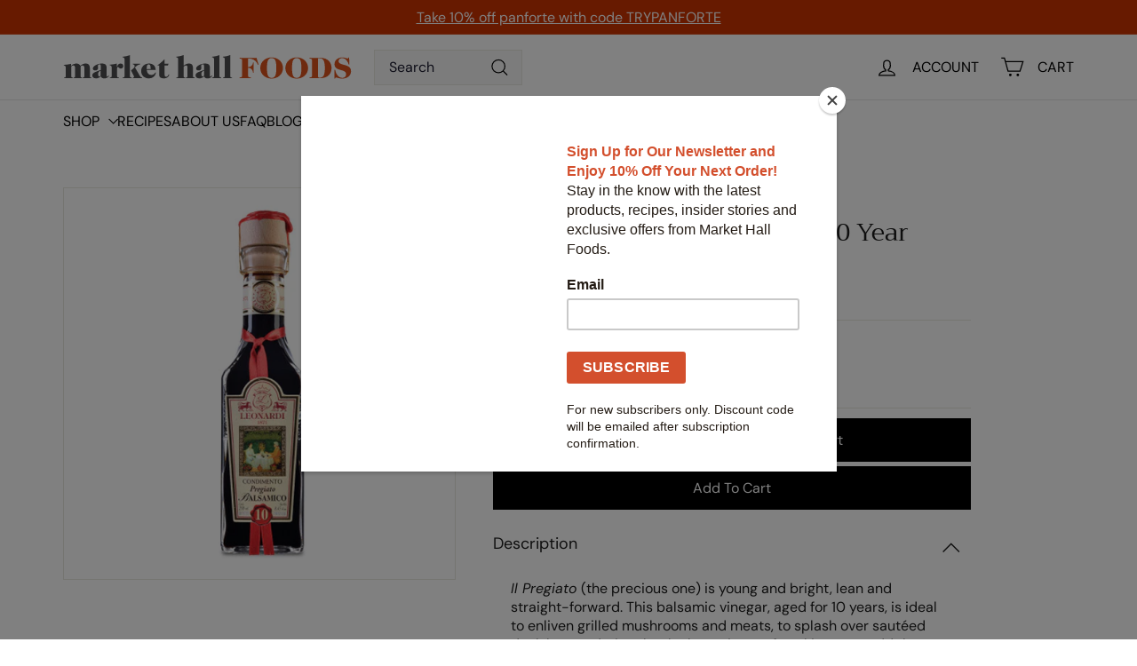

--- FILE ---
content_type: text/javascript
request_url: https://www.markethallfoods.com/cdn/shop/t/46/assets/item-grid.js?v=109905781791598941741755166943
body_size: 1595
content:
import CollectionSidebar from"@archetype-themes/modules/collection-sidebar";import AjaxRenderer from"@archetype-themes/utils/ajax-renderer";import{debounce}from"@archetype-themes/utils/utils";import{EVENTS}from"@archetype-themes/utils/events";class ItemGrid extends HTMLElement{constructor(){super(),this.isAnimating=!1,this.abortController=new AbortController,this.selectors={sortSelect:"#SortBy",viewChange:".grid-view-btn",productGrid:".product-grid",collectionGrid:".collection-grid__wrapper",sidebar:"#CollectionSidebar",activeTagList:".tag-list--active-tags",tags:".tag-list input",activeTags:".tag-list a",tagsForm:".filter-form",filterBar:".collection-filter",priceRange:".price-range",trigger:".collapsible-trigger"},this.classes={activeTag:"tag--active",removeTagParent:"tag--remove",collapsibleContent:"collapsible-content",isOpen:"is-open"},this.sectionId=this.getAttribute("data-section-id"),this.ajaxRenderer=new AjaxRenderer({sections:[{sectionId:this.sectionId,nodeId:"AjaxContent"}],onReplace:this.onReplaceAjaxContent.bind(this)}),this.isStickyHeader=!1}connectedCallback(){this.abortController=new AbortController,this.init(),document.querySelector('header[data-sticky="true"]')&&this.setFilterStickyPosition(),document.addEventListener(EVENTS.stickyHeaderChange,this.handleStickyHeaderChange.bind(this),{signal:this.abortController.signal}),document.addEventListener(EVENTS.toggleMobileFilters,this.handleToggleMobileFilters.bind(this),{signal:this.abortController.signal})}disconnectedCallback(){this.abortController.abort(),this.headerStickyChangeListener&&document.removeEventListener("headerStickyChange",this.headerStickyChangeListener),this.resizeListener&&window.removeEventListener("resize",this.resizeListener)}handleToggleMobileFilters(evt){const{isOpen}=evt.detail;if(isOpen){document.dispatchEvent(new CustomEvent(EVENTS.sizeDrawer,{detail:{heights:[document.querySelector(this.selectors.filterBar).offsetHeight]}}));let scrollTo=this.getScrollFilterTop();window.scrollTo({top:scrollTo,behavior:"smooth"})}}init(){this.initSort(),this.initFilters(),this.initPriceRange(),this.initGridOptions(),this.sidebar=new CollectionSidebar}handleStickyHeaderChange(evt){this.isStickyHeader=evt.detail.isSticky,this.isStickyHeader&&this.setFilterStickyPosition()}initSort(){this.queryParams=new URLSearchParams(window.location.search),this.sortSelect=document.querySelector(this.selectors.sortSelect),this.sortSelect&&(this.defaultSort=this.getDefaultSortValue(),this.sortSelect.addEventListener("change",()=>{this.onSortChange()},{signal:this.abortController.signal})),document.addEventListener(EVENTS.sortSelected,evt=>{this.onSortChange(evt.detail.sortValue)})}getSortValue(){return this.sortSelect.value||this.defaultSort}getDefaultSortValue(){return this.sortSelect.getAttribute("data-default-sortby")}onSortChange(sortValue=null){this.queryParams=new URLSearchParams(window.location.search),sortValue?this.queryParams.set("sort_by",sortValue):this.queryParams.set("sort_by",this.getSortValue()),this.queryParams.delete("page"),window.location.search=this.queryParams.toString()}initGridOptions(){const grid=this.querySelector(this.selectors.productGrid),viewBtns=this.querySelectorAll(this.selectors.viewChange);viewBtns.forEach(btn=>{btn.addEventListener("click",()=>{viewBtns.forEach(el=>{el.classList.remove("is-active")}),btn.classList.add("is-active");const newView=btn.dataset.view;grid.dataset.view=newView,this.updateAttribute("product_view",newView),window.dispatchEvent(new Event("resize"))},{signal:this.abortController.signal})})}updateAttribute(key,value){return fetch(window.Shopify.routes.root+"cart/update.js",{method:"POST",headers:{"Content-Type":"application/json"},body:JSON.stringify({attributes:{[key]:value}})}).then(response=>{if(!response.ok)throw response;return response.json()})}initFilters(){document.querySelectorAll(this.selectors.filterBar).length&&(this.bindBackButton(),this.dispatchEvent(new CustomEvent(EVENTS.headerStickyCheck),{bubbles:!0}),this.isStickyHeader&&(this.setFilterStickyPosition(),document.addEventListener("headerStickyChange",debounce(500,this.setFilterStickyPosition.bind(this)),{signal:this.abortController.signal}),window.addEventListener("resize",debounce(500,this.setFilterStickyPosition.bind(this)),{signal:this.abortController.signal})),document.querySelectorAll(this.selectors.activeTags).forEach(tag=>{tag.addEventListener("click",this.onTagClick.bind(this),{signal:this.abortController.signal})}),document.querySelectorAll(this.selectors.tagsForm).forEach(form=>{form.addEventListener("input",this.onFormSubmit.bind(this),{signal:this.abortController.signal})}))}initPriceRange(){document.addEventListener("price-range:change",this.onPriceRangeChange.bind(this),{once:!0,signal:this.abortController.signal})}onPriceRangeChange(event){this.renderFromFormData(event.detail)}renderActiveTag(parent,el){const textEl=parent.querySelector(".tag__text");parent.classList.contains(this.classes.activeTag)?parent.classList.remove(this.classes.activeTag):(parent.classList.add(this.classes.activeTag),el.closest("li").classList.contains(this.classes.removeTagParent)?parent.remove():document.querySelectorAll(this.selectors.activeTagList).forEach(list=>{const newTag=document.createElement("li"),newTagLink=document.createElement("a");newTag.classList.add("tag","tag--remove"),newTagLink.classList.add("btn","btn--small"),newTagLink.innerText=textEl.innerText,newTag.appendChild(newTagLink),list.appendChild(newTag)}))}onTagClick(evt){const el=evt.currentTarget;if(this.dispatchEvent(new Event("filter:selected",{bubbles:!0})),el.classList.contains("no-ajax")||(evt.preventDefault(),this.isAnimating))return;this.isAnimating=!0;const parent=el.parentNode,newUrl=new URL(el.href);this.renderActiveTag(parent,el),this.updateScroll(!0),this.startLoading(),this.renderCollectionPage(newUrl.searchParams)}onFormSubmit(evt){const el=evt.target;if(this.dispatchEvent(new Event("filter:selected",{bubbles:!0})),el.classList.contains("no-ajax")||(evt.preventDefault(),this.isAnimating))return;this.isAnimating=!0;const parent=el.closest("li"),formEl=el.closest("form"),formData=new FormData(formEl);this.renderActiveTag(parent,el),this.updateScroll(!0),this.startLoading(),this.renderFromFormData(formData)}onReplaceAjaxContent(newDom,section){this.fetchOpenCollapsibleFilters().forEach(selector=>{newDom.querySelectorAll(`[data-collapsible-id=${selector}]`).forEach(this.openCollapsible.bind(this))});const newContentEl=newDom.getElementById(section.nodeId);if(!newContentEl)return;document.getElementById(section.nodeId).innerHTML=newContentEl.innerHTML;const countEl=document.getElementById(section.nodeId).querySelector(".collection-filter__item--count");if(countEl){const count=countEl.innerText;document.querySelectorAll("[data-collection-count]").forEach(el=>{el.innerText=count})}}renderFromFormData(formData){const searchParams=new URLSearchParams(formData);this.renderCollectionPage(searchParams)}renderCollectionPage(searchParams,updateURLHash=!0){this.ajaxRenderer.renderPage(window.location.pathname,searchParams,updateURLHash).then(()=>{this.init(),this.updateScroll(!1),this.dispatchEvent(new CustomEvent("collection:reloaded",{bubbles:!0})),this.isAnimating=!1})}updateScroll(animate){let scrollTo=document.getElementById("AjaxContent").offsetTop;this.isStickyHeader&&(scrollTo=scrollTo-document.querySelector("#SiteHeader").offsetHeight),matchMedia("(max-width: 768px)").matches||(scrollTo-=10),animate?window.scrollTo({top:scrollTo,behavior:"smooth"}):window.scrollTo({top:scrollTo})}bindBackButton(){window.removeEventListener("popstate",this._popStateHandler),this._popStateHandler=state=>{if(state){const newUrl=new URL(window.location.href);this.renderCollectionPage(newUrl.searchParams,!1)}},window.addEventListener("popstate",this._popStateHandler,{signal:this.abortController.signal})}fetchOpenCollapsibleFilters(){const openDesktopCollapsible=Array.from(document.querySelectorAll(`${this.selectors.sidebar} ${this.selectors.trigger}.${this.classes.isOpen}`)),openMobileCollapsible=Array.from(document.querySelectorAll(`${this.selectors.inlineWrapper} ${this.selectors.trigger}.${this.classes.isOpen}`));return[...openDesktopCollapsible,...openMobileCollapsible].map(trigger=>trigger.dataset.collapsibleId)}openCollapsible(el){el.classList.contains(this.classes.collapsibleContent)&&(el.style.height="auto"),el.classList.add(this.classes.isOpen)}setFilterStickyPosition(){const headerHeight=document.querySelector(".site-header").offsetHeight-1;document.querySelector(this.selectors.filterBar).style.top=headerHeight+"px";const stickySidebar=this.querySelector("[data-sticky-sidebar]");stickySidebar&&(stickySidebar.style.top=headerHeight+30+"px")}startLoading(){this.querySelector(this.selectors.collectionGrid).classList.add("unload")}forceReload(){this.init()}getScrollFilterTop(){let scrollTop=window.pageYOffset||document.documentElement.scrollTop;return document.querySelector(this.selectors.filterBar).getBoundingClientRect().top+scrollTop}}customElements.define("item-grid",ItemGrid);
//# sourceMappingURL=/cdn/shop/t/46/assets/item-grid.js.map?v=109905781791598941741755166943


--- FILE ---
content_type: image/svg+xml
request_url: https://www.markethallfoods.com/cdn/shop/files/mhfoods_logohoriz.svg?v=1744699533
body_size: 1191
content:
<svg style="fill-rule:evenodd;clip-rule:evenodd;stroke-linejoin:round;stroke-miterlimit:2;" xml:space="preserve" xmlns:xlink="http://www.w3.org/1999/xlink" xmlns="http://www.w3.org/2000/svg" version="1.1" viewBox="0 0 646 58" height="100%" width="100%"><rect style="fill:none;" height="57.267" width="645.708" y="0" x="0" id="Artboard1"></rect><path style="fill:#4d4d4f;fill-rule:nonzero;" d="M59.901,50.397c0,3.53 3.82,2.23 3.82,3.67c0,0.5 -0.36,0.58 -1.22,0.58c-3.1,-0 -6.19,-0.14 -9.29,-0.14c-3.1,-0 -6.19,0.14 -8.5,0.14c-0.86,-0 -1.22,-0.07 -1.22,-0.58c0,-1.44 4.18,-0.14 4.18,-3.67l0,-19.87c0,-3.38 -1.8,-4.83 -4.1,-4.83c-1.94,-0 -3.53,1.22 -4.46,2.3l0,22.39c0,3.53 3.6,2.23 3.6,3.67c0,0.5 -0.36,0.58 -1.22,0.58c-2.81,-0 -5.69,-0.14 -8.5,-0.14c-2.81,-0 -5.69,0.14 -8.5,0.14c-0.86,-0 -1.22,-0.07 -1.22,-0.58c0,-1.44 3.6,-0.14 3.6,-3.67l0,-19.87c0,-3.38 -1.8,-4.83 -4.1,-4.83c-1.94,-0 -3.53,1.22 -4.46,2.3l0,22.39c0,3.53 3.82,2.23 3.82,3.67c0,0.5 -0.36,0.58 -1.22,0.58c-3.1,-0 -6.19,-0.14 -9.29,-0.14c-3.1,-0 -6.19,0.14 -8.5,0.14c-0.86,-0 -1.22,-0.07 -1.22,-0.58c0,-1.44 4.18,-0.14 4.18,-3.67l0,-19.3c0,-6.19 -4.82,-5.04 -4.82,-6.19c0,-1.58 5.76,-0 16.71,-3.1l0,4.46c3.74,-3.31 8.28,-5.04 11.95,-5.04c4.61,-0 7.13,2.38 8.78,5.11c4.46,-3.82 7.99,-5.11 11.52,-5.11c7.2,-0 9.72,4.46 9.72,10.73l0,18.43l-0.04,0.03Z"></path><path style="fill:#4d4d4f;fill-rule:nonzero;" d="M84.221,25.917c0,-2.3 -0.72,-2.95 -2.16,-2.95c-2.3,-0 -4.03,1.22 -4.03,3.38c0,1.66 0.29,3.46 0.29,5.18c0,3.24 -2.23,5.54 -6.12,5.54c-3.89,-0 -5.54,-1.73 -5.54,-4.39c0,-5.76 10.58,-11.45 19.95,-11.45c7.92,-0 10.73,3.24 10.73,9.07l0,19.37c0,0.86 0.43,1.37 1.22,1.37c1.94,-0 2.23,-2.59 3.31,-2.59c0.36,-0 0.65,0.36 0.65,0.65c0,0.72 -2.45,5.98 -10.15,5.98c-4.68,-0 -6.77,-1.73 -7.63,-4.61c-3.89,3.1 -7.27,4.61 -10.87,4.61c-6.05,-0 -8.5,-3.46 -8.5,-6.55c0,-5.62 4.18,-7.34 18.87,-12.53l0,-10.08l-0.02,-0Zm0,11.59c-4.46,1.8 -5.76,3.89 -5.76,7.13c0,4.75 1.08,5.98 2.95,5.98c1.22,-0 2.16,-0.86 2.81,-1.51l0,-11.6Z"></path><path style="fill:#4d4d4f;fill-rule:nonzero;" d="M108.691,29.657c0,-4.9 -4.75,-4.03 -4.75,-5.4c0,-1.15 4.54,0.14 16.42,-3.02l0,7.78l0.14,-0c2.09,-4.61 3.67,-7.78 8.14,-7.78c3.6,-0 6.05,2.09 6.05,5.69c0,2.95 -1.87,5.83 -5.47,5.83c-3.89,-0 -4.32,-3.6 -6.48,-3.6c-1.3,-0 -1.8,1.15 -1.8,3.02l0,18.07c0,3.53 4.18,2.16 4.18,3.67c0,0.36 -0.14,0.72 -0.79,0.72c-2.74,-0 -5.83,-0.14 -9.5,-0.14c-3.67,-0 -6.77,0.14 -9.5,0.14c-0.65,-0 -0.79,-0.36 -0.79,-0.72c0,-1.51 4.18,-0.14 4.18,-3.67l0,-20.59l-0.03,-0Z"></path><path style="fill:#4d4d4f;fill-rule:nonzero;" d="M149.661,50.247c0,3.53 4.18,2.16 4.18,3.67c0,0.36 -0.14,0.72 -0.79,0.72c-2.74,-0 -5.83,-0.14 -9.5,-0.14c-3.67,-0 -6.77,0.14 -9.5,0.14c-0.65,-0 -0.79,-0.36 -0.79,-0.72c0,-1.51 4.18,-0.14 4.18,-3.67l0,-39.81c0,-3.6 -4.46,-2.66 -4.46,-4.03c0,-1.66 4.32,0.22 16.71,-4.46l0,48.32l-0.03,-0.02Zm2.45,-13.32c6.48,-5.54 8.06,-6.98 8.06,-9.43c0,-4.97 -4.18,-3.6 -4.18,-5.18c0,-0.5 0.36,-0.65 1.01,-0.65c1.37,-0 4.32,0.14 7.27,0.14c3.53,-0 6.05,-0.14 7.49,-0.14c0.86,-0 1.15,0.29 1.15,0.72c0,1.44 -4.97,-0.07 -12.03,7.78l11.52,20.16c2.09,3.6 4.75,1.94 4.75,3.6c0,0.58 -0.36,0.72 -1.8,0.72c-2.81,-0 -5.69,-0.14 -9.07,-0.14c-2.95,-0 -5.83,0.14 -8.78,0.14c-0.72,-0 -1.15,-0.14 -1.15,-0.79c0,-1.15 2.45,-0.43 2.45,-2.52c0,-1.08 -0.72,-2.38 -1.37,-3.67l-5.33,-10.73l0.01,-0.01Z"></path><path style="fill:#4d4d4f;fill-rule:nonzero;" d="M187.171,35.777c0.65,7.34 4.46,11.52 9.86,11.52c3.96,-0 6.19,-1.44 7.92,-3.6c1.15,-1.44 1.44,-2.23 2.02,-2.23c0.43,-0 0.65,0.29 0.65,0.86c0,1.37 -2.23,12.75 -15.84,12.75c-10.15,-0 -16.99,-7.06 -16.99,-16.78c0,-9.72 7.42,-17.07 17.57,-17.07c7.7,-0 14.69,4.75 14.83,14.54l-20.02,-0l0,0.01Zm8.93,-1.73c0,-6.91 -0.79,-11.09 -4.54,-11.09c-3.75,-0 -4.54,4.18 -4.54,11.09l9.08,-0Z"></path><path style="fill:#4d4d4f;fill-rule:nonzero;" d="M235.991,21.807l-1.51,4.03l-7.2,-0l0,20.81c0,3.31 0.86,4.68 3.31,4.68c2.23,-0 3.82,-1.51 5.04,-3.96c0.43,-0.86 0.5,-1.51 1.15,-1.51c0.36,-0 0.65,0.36 0.65,0.79c0,1.3 -1.87,8.42 -12.02,8.42c-6.84,-0 -10.37,-2.3 -10.37,-8.42l0,-20.81l-4.46,-0c5.62,-4.03 12.46,-9.87 16.71,-14.98l0,10.95l8.71,-0l-0.01,-0Z"></path><path style="fill:#4d4d4f;fill-rule:nonzero;" d="M257.441,10.437c0,-3.6 -4.46,-2.66 -4.46,-4.03c0,-1.66 4.32,0.22 16.71,-4.46l0,24.27c5.04,-3.89 7.92,-4.97 11.88,-4.97c7.2,-0 9.14,4.46 9.14,10.73l0,18.29c0,3.53 4.18,2.16 4.18,3.67c0,0.36 -0.14,0.72 -0.79,0.72c-2.74,-0 -5.83,-0.14 -9.5,-0.14c-3.67,-0 -6.77,0.14 -8.93,0.14c-0.65,-0 -0.79,-0.36 -0.79,-0.72c0,-1.51 3.6,-0.14 3.6,-3.67l0,-20.23c0,-3.17 -1.66,-4.32 -3.38,-4.32c-1.87,-0 -3.89,1.37 -5.4,2.81l0,21.75c0,3.53 3.6,2.16 3.6,3.67c0,0.36 -0.14,0.72 -0.79,0.72c-2.16,-0 -5.26,-0.14 -8.93,-0.14c-3.67,-0 -6.77,0.14 -9.5,0.14c-0.65,-0 -0.79,-0.36 -0.79,-0.72c0,-1.51 4.18,-0.14 4.18,-3.67l0,-39.84l-0.03,-0Z"></path><path style="fill:#4d4d4f;fill-rule:nonzero;" d="M315.321,25.917c0,-2.3 -0.72,-2.95 -2.16,-2.95c-2.3,-0 -4.03,1.22 -4.03,3.38c0,1.66 0.29,3.46 0.29,5.18c0,3.24 -2.23,5.54 -6.12,5.54c-3.89,-0 -5.54,-1.73 -5.54,-4.39c0,-5.76 10.58,-11.45 19.95,-11.45c7.92,-0 10.73,3.24 10.73,9.07l0,19.37c0,0.86 0.43,1.37 1.22,1.37c1.94,-0 2.23,-2.59 3.31,-2.59c0.36,-0 0.65,0.36 0.65,0.65c0,0.72 -2.45,5.98 -10.15,5.98c-4.68,-0 -6.77,-1.73 -7.63,-4.61c-3.89,3.1 -7.27,4.61 -10.87,4.61c-6.05,-0 -8.5,-3.46 -8.5,-6.55c0,-5.62 4.18,-7.34 18.87,-12.53l0,-10.08l-0.02,-0Zm0,11.59c-4.46,1.8 -5.76,3.89 -5.76,7.13c0,4.75 1.08,5.98 2.95,5.98c1.22,-0 2.16,-0.86 2.81,-1.51l0,-11.6Z"></path><path style="fill:#4d4d4f;fill-rule:nonzero;" d="M349.931,50.247c0,3.53 4.18,2.16 4.18,3.67c0,0.36 -0.14,0.72 -0.79,0.72c-2.74,-0 -5.83,-0.14 -9.5,-0.14c-3.67,-0 -6.77,0.14 -9.5,0.14c-0.65,-0 -0.79,-0.36 -0.79,-0.72c0,-1.51 4.18,-0.14 4.18,-3.67l0,-39.81c0,-3.6 -4.46,-2.66 -4.46,-4.03c0,-1.66 4.32,0.22 16.71,-4.46l0,48.32l-0.03,-0.02Z"></path><path style="fill:#4d4d4f;fill-rule:nonzero;" d="M374.051,50.247c0,3.53 4.18,2.16 4.18,3.67c0,0.36 -0.14,0.72 -0.79,0.72c-2.74,-0 -5.83,-0.14 -9.5,-0.14c-3.67,-0 -6.77,0.14 -9.5,0.14c-0.65,-0 -0.79,-0.36 -0.79,-0.72c0,-1.51 4.18,-0.14 4.18,-3.67l0,-39.81c0,-3.6 -4.46,-2.66 -4.46,-4.03c0,-1.66 4.32,0.22 16.71,-4.46l0,48.32l-0.03,-0.02Z"></path><path style="fill:#da541e;fill-rule:nonzero;" d="M400.501,13.437c0,-4.76 -5.71,-2.18 -5.71,-4.35c0,-0.61 0.27,-0.82 1.02,-0.82c2.65,-0 6.53,0.14 11.49,0.14c8.77,-0 17.2,-0.07 25.57,-0.14l3.74,12.31c0.34,1.16 0.95,2.86 0.95,3.2c0,0.41 -0.34,0.75 -0.75,0.75c-1.29,-0 -1.97,-4.83 -6.53,-9.04c-5.03,-4.62 -9.79,-5.44 -16.18,-5.58l0,19.45c5.64,-0 10.06,-3.94 10.67,-8.7c0.14,-1.09 0.14,-2.11 0.88,-2.11c0.41,-0 0.68,0.14 0.68,0.88l0,22.3c0,0.75 -0.27,0.88 -0.68,0.88c-0.75,-0 -0.75,-1.02 -0.88,-2.11c-0.75,-5.78 -5.03,-9.52 -10.67,-9.52l0,18.49c0,4.76 6.39,2.18 6.39,4.35c0,0.61 -0.27,0.82 -1.02,0.82c-3.33,-0 -7.21,-0.14 -12.17,-0.14c-4.96,-0 -8.84,0.14 -11.49,0.14c-0.75,-0 -1.02,-0.2 -1.02,-0.82c0,-2.18 5.71,0.41 5.71,-4.35l0,-36.03Z"></path><path style="fill:#da541e;fill-rule:nonzero;" d="M466.731,7.317c13.39,-0 25.43,9.38 25.43,24.14c0,14.76 -12.03,24.14 -25.43,24.14c-13.4,-0 -25.43,-9.38 -25.43,-24.14c0,-14.76 12.04,-24.14 25.43,-24.14Zm0,1.63c-8.43,-0 -10.47,7.34 -10.47,22.51c0,15.17 2.04,22.51 10.47,22.51c8.43,-0 10.47,-7.34 10.47,-22.51c0,-15.17 -2.04,-22.51 -10.47,-22.51Z"></path><path style="fill:#da541e;fill-rule:nonzero;" d="M522.831,7.317c13.39,-0 25.43,9.38 25.43,24.14c0,14.76 -12.03,24.14 -25.43,24.14c-13.4,-0 -25.43,-9.38 -25.43,-24.14c0,-14.76 12.03,-24.14 25.43,-24.14Zm0,1.63c-8.43,-0 -10.47,7.34 -10.47,22.51c0,15.17 2.04,22.51 10.47,22.51c8.43,-0 10.47,-7.34 10.47,-22.51c0,-15.17 -2.04,-22.51 -10.47,-22.51Z"></path><path style="fill:#da541e;fill-rule:nonzero;" d="M556.961,13.437c0,-4.76 -5.71,-2.18 -5.71,-4.35c0,-0.61 0.27,-0.82 1.02,-0.82c2.65,-0 6.53,0.14 11.49,0.14c4.08,-0 7.68,-0.14 11.35,-0.14c18.83,-0 25.63,11.56 25.63,23.19c0,11.63 -6.8,23.19 -25.63,23.19c-3.4,-0 -7.28,-0.14 -11.35,-0.14c-4.96,-0 -8.84,0.14 -11.49,0.14c-0.75,-0 -1.02,-0.2 -1.02,-0.82c0,-2.18 5.71,0.41 5.71,-4.35l0,-36.04Zm13.6,37.53c0,1.77 1.16,2.45 4.01,2.45c6.66,-0 11.22,-3.54 11.22,-21.96c0,-18.42 -4.56,-21.96 -11.22,-21.96l-4.01,-0l0,41.48l0,-0.01Z"></path><path style="fill:#da541e;fill-rule:nonzero;" d="M607.291,36.757c0,-1.22 0.41,-1.56 0.88,-1.56c1.56,-0 0.95,5.71 4.9,11.49c3.26,4.76 7.28,7.28 11.83,7.28c4.55,-0 8.43,-2.72 8.43,-8.36c0,-13.26 -25.97,-5.51 -25.97,-22.91c0,-9.66 8.09,-15.37 17.75,-15.37c5.58,-0 9.86,2.45 11.63,2.45c2.38,-0 1.09,-2.45 2.58,-2.45c0.61,-0 0.75,0.48 0.82,1.5c0.54,11.08 0.61,13.33 0.61,14.14c0,0.68 -0.14,1.09 -0.82,1.09c-0.68,-0 -0.75,-1.16 -1.63,-3.13c-2.24,-5.17 -6.6,-11.97 -13.73,-11.97c-5.03,-0 -7.96,2.72 -7.96,7.14c0,10.95 27.74,4.35 27.74,22.91c0,10.06 -8.57,16.59 -19.85,16.59c-6.6,-0 -11.01,-2.45 -13.67,-2.45c-2.18,-0 -1.63,2.45 -2.72,2.45c-0.54,-0 -0.82,-0.34 -0.82,-1.36l0,-17.48Z"></path></svg>